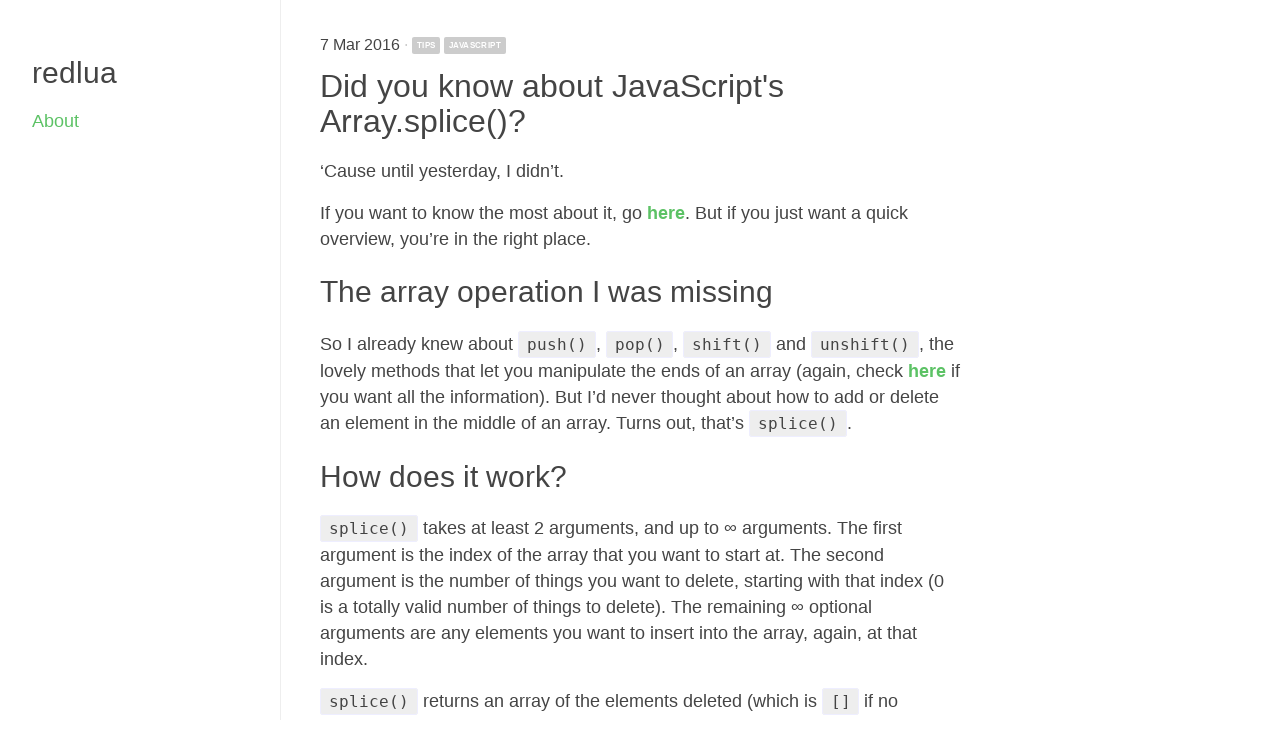

--- FILE ---
content_type: text/html; charset=UTF-8
request_url: http://redlua.com/post/did-you-know-about-javascripts-array-splice/
body_size: 2157
content:

<!DOCTYPE html>
<html lang="en-us">

  <head>
    <meta charset="utf-8" />

    <meta property="og:title" content=" Did you know about JavaScript&#39;s Array.splice()? &middot;  redlua" />
    <meta property="og:site_name" content="redlua" />
    <meta property="og:url" content="http://redlua.com/post/did-you-know-about-javascripts-array-splice/" />

  
    <meta property="og:type" content="article" />
    <meta property="og:article:published_time" content="2016-03-07T14:11:51-05:00" />
    <meta property="og:article:tag" content="tips" />
    <meta property="og:article:tag" content="javascript" />
    

    <meta name="twitter:card" content="summary" />
    <meta name="twitter:site" content="@" />
    <meta name="twitter:creator" content="@" />
    <meta name="twitter:title" content="Did you know about JavaScript&#39;s Array.splice()?" />
    <meta name="twitter:description" content="" />
    <meta name="twitter:url" content="http://redlua.com/post/did-you-know-about-javascripts-array-splice/" />
  

    <title> Did you know about JavaScript&#39;s Array.splice()? &middot;  redlua</title>

  
    <meta name="description" content="" />
  

    <meta name="viewport" content="width=device-width, initial-scale=1.0" />

  
    <link href="http://redlua.com/index.xml" rel="alternate" type="application/rss+xml" title="redlua" />
  

  
    <link rel="canonical" href="http://redlua.com/post/did-you-know-about-javascripts-array-splice/" />

  
  <script type="application/ld+json">
  {
    "@context": "http://schema.org",
    "@type": "Article",
    "headline": "Did you know about JavaScript&#39;s Array.splice()?",
    "author": {
      "@type": "Person",
      "name": "Steve"
    },
    "datePublished": "2016-03-07",
    "description": "",
    "wordCount": 327
  }
  </script>
  

  <link type="text/css" href="/css/crisp.css" rel="stylesheet"></link>
<link type="text/css" href="/css/highlight.css" rel="stylesheet"></link>

  </head>
  <body>
    <header id="header">
      <h1><a href="http://redlua.com/">redlua</a></h1>
      



















































<h6><a href="http://redlua.com/about/">About</a></h6>


    </header>

<main id="content">
  <article id="" class="post">
    <div class="post-stamp">
      <time datetime="2016-03-07T14:11:51-05:00">
        7 Mar 2016
      </time>
      <span class="taglist">
      
        &middot;
        
        <a href="http://redlua.com/tags/tips/">tips</a>
        
        <a href="http://redlua.com/tags/javascript/">javascript</a>
        
      
      </span>
    </div>
    <h1 class="post-title">Did you know about JavaScript&#39;s Array.splice()?</h1>
    

<p>&lsquo;Cause until yesterday, I didn&rsquo;t.</p>

<p>If you want to know the most about it, go
<a href="https://developer.mozilla.org/en-US/docs/Web/JavaScript/Reference/Global_Objects/Array/splice">here</a>.
But if you just want a quick overview, you&rsquo;re in the right place.</p>

<h2 id="the-array-operation-i-was-missing">The array operation I was missing</h2>

<p>So I already knew about <code>push()</code>, <code>pop()</code>, <code>shift()</code> and <code>unshift()</code>, the lovely
methods that let you manipulate the ends of an array (again, check
<a href="https://developer.mozilla.org/en-US/docs/Web/JavaScript/Reference/Global_Objects/Array">here</a>
if you want all the information).
But I&rsquo;d never thought about how to add or delete an element in the middle of an
array.
Turns out, that&rsquo;s <code>splice()</code>.</p>

<h2 id="how-does-it-work">How does it work?</h2>

<p><code>splice()</code> takes at least 2 arguments, and up to ∞ arguments.
The first argument is the index of the array that you want to start at.
The second argument is the number of things you want to delete, starting with
that index (0 is a totally valid number of things to delete).
The remaining ∞ optional arguments are any elements you want to insert into the
array, again, at that index.</p>

<p><code>splice()</code> returns an array of the elements deleted (which is <code>[]</code> if no
elements were deleted).</p>

<p><strong>Be Careful!</strong> Because <code>splice()</code> works like the above array operations, it
means that using it modifies the array everywhere, not just inside the function
you&rsquo;re using it in.
So be careful.</p>

<h2 id="a-quick-example">A quick example</h2>

<p>So let&rsquo;s say you have an array of cool things:</p>

<pre><code class="language-js">var coolThings = ['cat', 'banana', 'dog'];
</code></pre>

<p>If you want to get the banana, and leave the cool things to just be animals, you
can <code>splice()</code> it!</p>

<pre><code class="language-js">var edibleThings = coolThings.splice(1, 1);
console.log(coolThings);   // [ 'cat', 'dog' ]
console.log(edibleThings); // [ 'banana' ]
</code></pre>

<p>Neat!</p>

<p>One more example real quick:</p>

<pre><code class="language-js">var awesomeNumberSymbols = ['∞', 'i', 'cow', 'e'];
// whoops I meant 'π' not 'cow' (a common mistake for me)
var sadCow = awesomeNumberSymbols.splice(2, 1, 'π');
console.log(awesomeNumberSymbols); // [ '∞', 'i', 'π', 'e' ]
console.log(sadCow);               // [ 'cow' ]
</code></pre>

<p>Now that you know, you can go and <code>splice()</code> some things!</p>

<p>&hellip; Just be careful with it, okay?</p>

  </article>
  <section id="bottom-nav">
    
    <a href="http://redlua.com/post/rename-a-field-in-rethinkdb/" title="Previous Post: Rename a field in RethinkDB">&larr; Rename a field in RethinkDB</a>
    
    
    <a href="http://redlua.com/post/setup-lets-encrypt-with-nginx/" title="Next Post: Setup Let&#39;s Encrypt with NGINX">Setup Let&#39;s Encrypt with NGINX &rarr;</a>
    
  </section>
</main>
    <script src="/js/highlight.pack.js"></script>
    <script>hljs.initHighlightingOnLoad();</script>
  </body>
</html>



--- FILE ---
content_type: text/css
request_url: http://redlua.com/css/crisp.css
body_size: 1504
content:
* {
	padding: 0;
	margin: 0;
}
/* Basic Typography */
html, body {
	font-size: 1.0em;
	line-height: 1.65em;
  font-family: sans-serif;
	font-weight: 300;
	color:#444;
}
html {
	height: 100%;
}
body {
	padding: 2em 2.5em 1em 20em;
}
/* Blocks */
header {
	border-right: 1px #eee solid;
	padding: 2em;
	position:fixed;
	top: 0;
	left: 0;
	height:100%;
	width:13.5em;
}
#content {
	display: block;
	width: 100%;
}
footer {
	padding: 1em 0em 2.5em 0em;
	font-size:0.8em;
	line-height: 1.5em;
	color: #888;
}
article {
	border-bottom: 0.1em #eee solid;
	padding-bottom: 1.7em;
	max-width: 40em;
}
p {
  line-height: 1.5em;
  font-size: 1.1em;
}
p, hr, h4, h5, h6 {
	margin-top: 0.9em;
	margin-bottom: 0.9em;
}
/* Headings */
h1, h2, h3, h4, h5, h6 {
	font-family: "Bree Serif", sans-serif;
	font-weight: 400 !important;
}
h1 {
	font-size: 2.0em;
	line-height: 1.1em;
	margin-top: 0.6em;
	margin-bottom: 0.6em;
}
h2 {
	font-size:1.9em;
	line-height: 1.2em;
	margin-top: 0.7em;
	margin-bottom: 0.7em;
}
h3 {
	font-size:1.4em;
	line-height: 1.3em;
	margin-top: 0.8em;
	margin-bottom: 0.8em;
}
h4 {
	font-size:1.3em;
}
h5 {
	font-size:1.2em;
}
h6 {
	font-size:1.1em;
}
/* Page Elements */
img, iframe {
	max-width: 100%;
}
img {
  border: 1px solid #ccc;
}
a {
	font-weight:700;
	text-decoration:none;
	color: #5cc265; /* Change Link Color */
}
a:hover {
	text-decoration:underline;
}
h1 a, h2 a, h3 a, h4 a, h5 a, h6 a {
	font-weight:400 !important;
}
strong {
	font-weight: 700;
}
blockquote {
	border-left: 0.4em solid #eee;
	padding-left: 1.2em;
	font-size: 1.3em;
}
hr{
 	border: 0;
	height: 1px;
	background: #eee;
}
ul, ol {
	margin-left: 3em;
}
code {
  font-size: 1.1em;
  border: 1px solid #EEF;
  border-radius: 3px;
  padding: 0.2em 0.5em;
  background: #eee;
}
pre {
	font-size: 1.0em;
  /*font-size: 0.8em;*/
	line-height: 1.5em;
	background: #eee;
	padding: 0.5em;
	word-break: break-all;
	word-wrap: break-word;
	white-space: pre;
	white-space: -moz-pre-wrap;
	white-space: pre-wrap;
	white-space: pre\9;
  border: 1px solid #EEF;
  border-radius: 3px;
}
input {
	font-size:1em;
	padding: 0.3em;
}
/* Sidebar */
header h1 {
	font-size:1.9em;
	margin-top:0.8em;
	margin-bottom:0.6em;
}
header h1 a {
	color:#444;
}
header h1 a:hover {
	text-decoration:none;
}
header #logo img {
	width:9em;
	height:9em;
	border-radius:4.5em;
	-moz-border-radius: 4.5em;
	-webkit-border-radius: 4.5em;
	border: none;
}
#follow-icons {
	font-size: 0.7em;
	margin-top: -0.7em;
	margin-bottom: 1.5em;
}
#follow-icons a {
	color: #ccc;
}
#follow-icons span {
	vertical-align:top;
	margin-left:-0.15em;
	margin-right:-0.15em;
}
#follow-icons span .fa-stack-1x {
	font-size:1.05em;
	line-height:1.9em;
}
header h6 {
	margin-top:0.5em;
}
/* Posts */
article span.post-stamp {
	color:#888;
}
h1.post-title {
	margin-top:0.35em;
	margin-bottom: 0.6em;
}
h3.post-title {
	margin-top:0.4em;
	padding-bottom:0.9em;
	border-bottom: 1px solid #eee;
	font-size: 1.2em;
	color: #444;
}
.post-title .feature-star {
	font-size: 0.9em;
}
.separator, .taglist, .feature-star {
	color: #ccc;
}
.taglist a {
	background-color:#ccc;
	color:#fff;
	display: inline-block;
	line-height: 1.5em;
	padding:0.3em 0.6em 0.3em 0.6em;
	vertical-align:20%;
	font-size:0.5em;
	font-family: "Open Sans", sans-serif;
	font-weight: 700 !important;
	text-transform:uppercase;
	letter-spacing:0.05em;
	border-radius:0.25em;
	-moz-border-radius: 0.25em;
	-webkit-border-radius: 0.25em;
}
#social-bar {
	margin-top:1.5em;
	background-color:#eee;
	padding:0.5em;
}
#comments {
	margin-top: 0.15em;
	padding-bottom: 0.2em;
	border-bottom: 1px solid #eee;
}
/* Footer */
.pagination {
	margin-bottom:1em;
}
footer a {
	font-weight:300;
	color:#888;
	text-decoration: underline;
}
footer a:hover {
	color:#444;
	text-decoration: none;
}
/* Large Screens */
@media only screen and (min-width: 1281px) {
	html, body {
		font-size: 1.1em;
	}
}
/* Small Screens */
@media only screen and (max-width: 800px) {
	body {
		padding:0;
	}
	header {
		border-right: none;
		border-bottom: 1px #eee solid;
		position:relative;
		height:auto;
		width:auto;
		text-align:center;
		padding-bottom:1em;
	}
	#content {
		margin-left: 0;
		padding: 2em 2em 1em 2em;
		width: auto;
	}
	footer {
		padding: 0 2.5em 2em 2.5em;
	}
}
/* Tiny Screens */
@media only screen and (max-width: 320px) {
	header {
		padding: 1.2em 1.2em 0.6em 1.2em;
	}
	#content {
		padding: 1.2em 1.2em 0.6em 1.2em;
	}
	footer {
		padding: 0 1.5em 1.2em 1.5em;
	}
	ul, ol {
		margin-left: 2em;
	}
}

/* Additional Styles */
#bottom-nav {
	display: flex;
	justify-content: space-between;
	max-width: 40em;
	text-align: center;
}